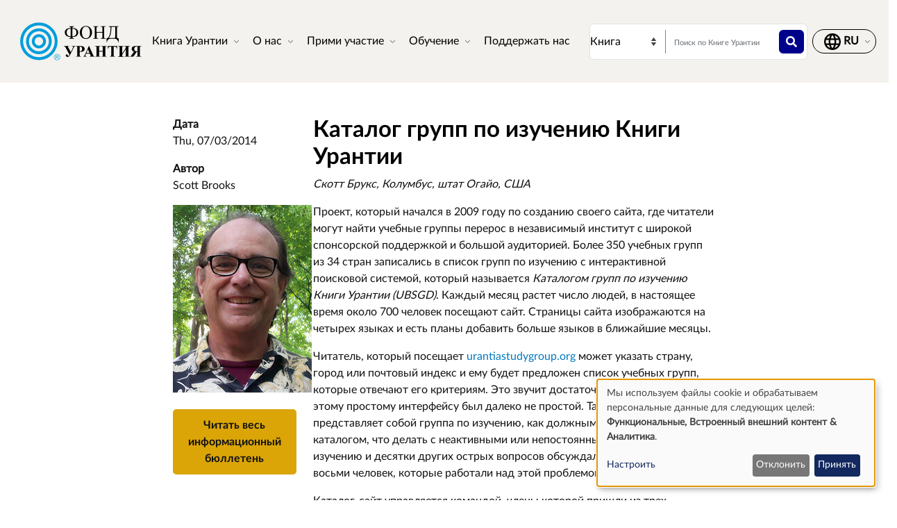

--- FILE ---
content_type: text/html; charset=UTF-8
request_url: https://www.urantia.org/ru/news/2014-07/katalog-grupp-po-izucheniyu-knigi-urantii
body_size: 13104
content:
<!DOCTYPE html>
<html lang="ru" dir="ltr" prefix="og: https://ogp.me/ns#">
  <head>
    <meta charset="utf-8" />
<meta name="description" content="Скотт Брукс, Колумбус, штат Огайо, США" />
<link rel="canonical" href="https://www.urantia.org/ru/news/2014-07/katalog-grupp-po-izucheniyu-knigi-urantii" />
<link rel="icon" href="/sites/default/files/site-logos/favicon/favicon.ico" />
<link rel="mask-icon" href="/sites/default/files/site-logos/favicon/safari-pinned-tab.svg" color="#5bbad5" />
<link rel="icon" sizes="16x16" href="/sites/default/files/site-logos/favicon/favicon-16x16.png" />
<link rel="icon" sizes="32x32" href="/sites/default/files/site-logos/favicon/favicon-32x32.png" />
<link rel="icon" sizes="192x192" href="/sites/default/files/site-logos/favicon/android-chrome-192x192.png" />
<link rel="apple-touch-icon" sizes="180x180" href="/sites/default/files/site-logos/favicon/apple-touch-icon.png" />
<link rel="apple-touch-icon-precomposed" sizes="180x180" href="/sites/default/files/site-logos/favicon/apple-touch-icon.png" />
<link rel="manifest" href="/sites/default/files/site-logos/favicon/site.webmanifest" crossorigin="use-credentials" />
<meta name="Generator" content="Drupal 10 (https://www.drupal.org)" />
<meta name="MobileOptimized" content="width" />
<meta name="HandheldFriendly" content="true" />
<meta name="viewport" content="width=device-width, initial-scale=1, shrink-to-fit=no" />
<meta http-equiv="x-ua-compatible" content="ie=edge" />
<link rel="alternate" hreflang="en" href="https://www.urantia.org/news/2014-07/urantia-book-study-group-directory" />
<link rel="alternate" hreflang="fi" href="https://www.urantia.org/fi/news/2014-07/urantia-kirjan-opintoryhmahakemisto" />
<link rel="alternate" hreflang="fr" href="https://www.urantia.org/fr/news/2014-07/le-repertoire-des-groupes-detude-du-livre-durantia" />
<link rel="alternate" hreflang="it" href="https://www.urantia.org/it/news/2014-07/il-repertorio-dei-gruppi-di-studio-del-libro-di-urantia" />
<link rel="alternate" hreflang="ru" href="https://www.urantia.org/ru/news/2014-07/katalog-grupp-po-izucheniyu-knigi-urantii" />
<link rel="alternate" hreflang="es" href="https://www.urantia.org/es/news/2014-07/el-directorio-de-grupos-de-estudio-de-el-libro-de-urantia" />

    <title>Каталог групп по изучению Книги Урантии | Книга Урантии | Фонд Урантия</title>
    <link rel="stylesheet" media="all" href="/sites/default/files/css/css_Mi4rgu_aBOoDCxjwF_tm1z8evJ6xXm99Bq96GAZt3dE.css?delta=0&amp;language=ru&amp;theme=urantia&amp;include=[base64]" />
<link rel="stylesheet" media="all" href="//use.fontawesome.com/releases/v5.13.0/css/all.css" />
<link rel="stylesheet" media="all" href="/sites/default/files/css/css_b01rcyA-Q-wBGnxBZwMPM6xtNdzqgKwhRMcpdBcF72k.css?delta=2&amp;language=ru&amp;theme=urantia&amp;include=[base64]" />

    <script type="application/json" data-drupal-selector="drupal-settings-json">{"path":{"baseUrl":"\/","pathPrefix":"ru\/","currentPath":"node\/1797","currentPathIsAdmin":false,"isFront":false,"currentLanguage":"ru"},"pluralDelimiter":"\u0003","gtag":{"tagId":"","consentMode":true,"otherIds":[],"events":[],"additionalConfigInfo":[]},"suppressDeprecationErrors":true,"ajaxPageState":{"libraries":"[base64]","theme":"urantia","theme_token":null},"ajaxTrustedUrl":{"\/ru\/search\/node":true},"gtm":{"tagId":null,"settings":{"data_layer":"dataLayer","include_classes":false,"allowlist_classes":"","blocklist_classes":"","include_environment":false,"environment_id":"","environment_token":""},"tagIds":["GTM-WXKH457"]},"responsive_menu":{"position":"right","theme":"theme-light","pagedim":"pagedim","modifyViewport":true,"use_bootstrap":true,"breakpoint":"all and (min-width: 768px)","drag":false,"superfish":{"active":true,"delay":300,"speed":100,"speedOut":100},"mediaQuery":"all and (min-width: 768px)","custom":{"options":{"navbar":{"add":true,"title":"\u041c\u0435\u043d\u044e"}},"config":{"classNames":{"selected":"my-custom-menu--active-trail"}}}},"klaro":{"config":{"elementId":"klaro","storageMethod":"cookie","cookieName":"klaro","cookieExpiresAfterDays":180,"cookieDomain":"","groupByPurpose":false,"acceptAll":false,"hideDeclineAll":false,"hideLearnMore":false,"learnMoreAsButton":false,"additionalClass":" hide-consent-dialog-title klaro-theme-urantia","htmlTexts":false,"autoFocus":true,"privacyPolicy":"\/privacy-policy","lang":"ru","services":[{"name":"cms","default":true,"title":"\u0424\u0443\u043d\u043a\u0446\u0438\u043e\u043d\u0430\u043b\u044c\u043d\u044b\u0435","description":"\u0421\u043e\u0445\u0440\u0430\u043d\u044f\u0435\u0442 \u0434\u0430\u043d\u043d\u044b\u0435 (\u043d\u0430\u043f\u0440\u0438\u043c\u0435\u0440, cookie \u0434\u043b\u044f \u0441\u0435\u0441\u0441\u0438\u0438 \u043f\u043e\u043b\u044c\u0437\u043e\u0432\u0430\u0442\u0435\u043b\u044f) \u0432 \u0432\u0430\u0448\u0435\u043c \u0431\u0440\u0430\u0443\u0437\u0435\u0440\u0435 (\u043d\u0435\u043e\u0431\u0445\u043e\u0434\u0438\u043c\u043e \u0434\u043b\u044f \u0438\u0441\u043f\u043e\u043b\u044c\u0437\u043e\u0432\u0430\u043d\u0438\u044f \u044d\u0442\u043e\u0433\u043e \u0441\u0430\u0439\u0442\u0430).","purposes":["cms"],"callbackCode":"","cookies":[["^[SESS|SSESS]","",""]],"required":true,"optOut":false,"onlyOnce":false,"contextualConsentOnly":false,"contextualConsentText":"","wrapperIdentifier":[],"translations":{"ru":{"title":"\u0424\u0443\u043d\u043a\u0446\u0438\u043e\u043d\u0430\u043b\u044c\u043d\u044b\u0435"}}},{"name":"klaro","default":true,"title":"\u041c\u0435\u043d\u0435\u0434\u0436\u0435\u0440 \u0441\u043e\u0433\u043b\u0430\u0441\u0438\u044f","description":"Klaro! \u041c\u0435\u043d\u0435\u0434\u0436\u0435\u0440 \u0444\u0430\u0439\u043b\u043e\u0432 cookie \u0438 \u0441\u043e\u0433\u043b\u0430\u0441\u0438\u044f \u0441\u043e\u0445\u0440\u0430\u043d\u044f\u0435\u0442 \u0432\u0430\u0448 \u0441\u0442\u0430\u0442\u0443\u0441 \u0441\u043e\u0433\u043b\u0430\u0441\u0438\u044f \u0432 \u0431\u0440\u0430\u0443\u0437\u0435\u0440\u0435.","purposes":["cms"],"callbackCode":"","cookies":[["klaro","",""]],"required":true,"optOut":false,"onlyOnce":false,"contextualConsentOnly":false,"contextualConsentText":"","wrapperIdentifier":[],"translations":{"ru":{"title":"\u041c\u0435\u043d\u0435\u0434\u0436\u0435\u0440 \u0441\u043e\u0433\u043b\u0430\u0441\u0438\u044f"}}},{"name":"youtube","default":true,"title":"YouTube","description":"YouTube \u2014 \u044d\u0442\u043e \u043e\u043d\u043b\u0430\u0439\u043d-\u043f\u043b\u0430\u0442\u0444\u043e\u0440\u043c\u0430 \u0434\u043b\u044f \u043e\u0431\u043c\u0435\u043d\u0430 \u0432\u0438\u0434\u0435\u043e, \u043f\u0440\u0438\u043d\u0430\u0434\u043b\u0435\u0436\u0430\u0449\u0430\u044f Google.","purposes":["external_content"],"callbackCode":"","cookies":[],"required":false,"optOut":false,"onlyOnce":false,"contextualConsentOnly":false,"contextualConsentText":"","wrapperIdentifier":[],"translations":{"ru":{"title":"YouTube"}}},{"name":"ga","default":true,"title":"Google Analytics","description":"\u041e\u0442\u0441\u043b\u0435\u0436\u0438\u0432\u0430\u0435\u0442 \u043e\u043d\u043b\u0430\u0439\u043d-\u043f\u043e\u0441\u0435\u0449\u0435\u043d\u0438\u044f \u0441\u0430\u0439\u0442\u0430 \u043a\u0430\u043a \u0443\u0441\u043b\u0443\u0433\u0443.","purposes":["analytics"],"callbackCode":"if (typeof gtag === \u0027function\u0027) {\r\n   gtag(\u0027consent\u0027, \u0027update\u0027, {\r\n      \u0027analytics_storage\u0027: consent ? \u0027granted\u0027 : \u0027denied\u0027,\r\n      \u0027ad_storage\u0027: consent ? \u0027granted\u0027 : \u0027denied\u0027,\r\n      \u0027ad_personalization\u0027: consent ? \u0027granted\u0027 : \u0027denied\u0027,\r\n      \u0027ad_user_data\u0027: consent ? \u0027granted\u0027 : \u0027denied\u0027,\r\n   });\r\n}","cookies":[["^_ga(_.*)?","",""],["^_gid","",""],["^IDE","",""]],"required":false,"optOut":false,"onlyOnce":false,"contextualConsentOnly":false,"contextualConsentText":"","wrapperIdentifier":[],"translations":{"ru":{"title":"Google Analytics"}}}],"translations":{"ru":{"consentModal":{"title":"\u0418\u0441\u043f\u043e\u043b\u044c\u0437\u043e\u0432\u0430\u043d\u0438\u0435 \u043f\u0435\u0440\u0441\u043e\u043d\u0430\u043b\u044c\u043d\u044b\u0445 \u0434\u0430\u043d\u043d\u044b\u0445 \u0438 \u0444\u0430\u0439\u043b\u043e\u0432 cookie","description":"\u041f\u043e\u0436\u0430\u043b\u0443\u0439\u0441\u0442\u0430, \u0432\u044b\u0431\u0435\u0440\u0438\u0442\u0435 \u0441\u0435\u0440\u0432\u0438\u0441\u044b \u0438 \u0441\u0442\u043e\u0440\u043e\u043d\u043d\u0438\u0435 \u043f\u0440\u0438\u043b\u043e\u0436\u0435\u043d\u0438\u044f, \u043a\u043e\u0442\u043e\u0440\u044b\u0435 \u043c\u044b \u0445\u043e\u0442\u0435\u043b\u0438 \u0431\u044b \u0438\u0441\u043f\u043e\u043b\u044c\u0437\u043e\u0432\u0430\u0442\u044c.\r\n","privacyPolicy":{"name":"\u043f\u043e\u043b\u0438\u0442\u0438\u043a\u0430 \u043a\u043e\u043d\u0444\u0438\u0434\u0435\u043d\u0446\u0438\u0430\u043b\u044c\u043d\u043e\u0441\u0442\u0438","text":"\u0427\u0442\u043e\u0431\u044b \u0443\u0437\u043d\u0430\u0442\u044c \u0431\u043e\u043b\u044c\u0448\u0435, \u043f\u043e\u0436\u0430\u043b\u0443\u0439\u0441\u0442\u0430, \u043f\u0440\u043e\u0447\u0438\u0442\u0430\u0439\u0442\u0435 \u043d\u0430\u0448\u0443 {privacyPolicy}.\r\n"}},"consentNotice":{"title":"\u0418\u0441\u043f\u043e\u043b\u044c\u0437\u043e\u0432\u0430\u043d\u0438\u0435 \u043f\u0435\u0440\u0441\u043e\u043d\u0430\u043b\u044c\u043d\u044b\u0445 \u0434\u0430\u043d\u043d\u044b\u0445 \u0438 \u0444\u0430\u0439\u043b\u043e\u0432 cookie","changeDescription":"There were changes since your last visit, please update your consent.","description":"\u041c\u044b \u0438\u0441\u043f\u043e\u043b\u044c\u0437\u0443\u0435\u043c \u0444\u0430\u0439\u043b\u044b cookie \u0438 \u043e\u0431\u0440\u0430\u0431\u0430\u0442\u044b\u0432\u0430\u0435\u043c \u043f\u0435\u0440\u0441\u043e\u043d\u0430\u043b\u044c\u043d\u044b\u0435 \u0434\u0430\u043d\u043d\u044b\u0435 \u0434\u043b\u044f \u0441\u043b\u0435\u0434\u0443\u044e\u0449\u0438\u0445 \u0446\u0435\u043b\u0435\u0439: {purposes}.\r\n","learnMore":"\u041d\u0430\u0441\u0442\u0440\u043e\u0438\u0442\u044c","privacyPolicy":{"name":"\u043f\u043e\u043b\u0438\u0442\u0438\u043a\u0430 \u043a\u043e\u043d\u0444\u0438\u0434\u0435\u043d\u0446\u0438\u0430\u043b\u044c\u043d\u043e\u0441\u0442\u0438"}},"ok":"\u041f\u0440\u0438\u043d\u044f\u0442\u044c","save":"\u0421\u043e\u0445\u0440\u0430\u043d\u0438\u0442\u044c","decline":"\u041e\u0442\u043a\u043b\u043e\u043d\u0438\u0442\u044c","close":"\u0417\u0430\u043a\u0440\u044b\u0442\u044c","acceptAll":"Accept all","acceptSelected":"\u041f\u0440\u0438\u043d\u044f\u0442\u044c \u0432\u044b\u0431\u0440\u0430\u043d\u043d\u044b\u0435","service":{"disableAll":{"title":"\u0412\u043a\u043b\u044e\u0447\u0438\u0442\u044c\/\u043e\u0442\u043a\u043b\u044e\u0447\u0438\u0442\u044c \u0432\u0441\u0435 \u0441\u0435\u0440\u0432\u0438\u0441\u044b","description":"\u0418\u0441\u043f\u043e\u043b\u044c\u0437\u0443\u0439\u0442\u0435 \u044d\u0442\u043e\u0442 \u043f\u0435\u0440\u0435\u043a\u043b\u044e\u0447\u0430\u0442\u0435\u043b\u044c, \u0447\u0442\u043e\u0431\u044b \u0432\u043a\u043b\u044e\u0447\u0438\u0442\u044c \u0438\u043b\u0438 \u043e\u0442\u043a\u043b\u044e\u0447\u0438\u0442\u044c \u0432\u0441\u0435 \u0441\u0435\u0440\u0432\u0438\u0441\u044b."},"optOut":{"title":"(opt-out)","description":"This service is loaded by default (opt-out possible)."},"required":{"title":"(\u0432\u0441\u0435\u0433\u0434\u0430 \u0442\u0440\u0435\u0431\u0443\u0435\u0442\u0441\u044f)","description":"This service is always required."},"purposes":"Purposes","purpose":"\u041d\u0430\u0437\u043d\u0430\u0447\u0435\u043d\u0438\u0435"},"contextualConsent":{"acceptAlways":"\u0412\u0441\u0435\u0433\u0434\u0430","acceptOnce":"\u0414\u0430 (\u0432 \u044d\u0442\u043e\u0442 \u0440\u0430\u0437)","description":"Load external content supplied by {title}?"},"poweredBy":"\u0420\u0430\u0431\u043e\u0442\u0430\u0435\u0442 \u043d\u0430 Klaro!","purposeItem":{"service":"Service","services":"Services"},"privacyPolicy":{"name":"\u043f\u043e\u043b\u0438\u0442\u0438\u043a\u0430 \u043a\u043e\u043d\u0444\u0438\u0434\u0435\u043d\u0446\u0438\u0430\u043b\u044c\u043d\u043e\u0441\u0442\u0438","text":"\u0427\u0442\u043e\u0431\u044b \u0443\u0437\u043d\u0430\u0442\u044c \u0431\u043e\u043b\u044c\u0448\u0435, \u043f\u043e\u0436\u0430\u043b\u0443\u0439\u0441\u0442\u0430, \u043f\u0440\u043e\u0447\u0438\u0442\u0430\u0439\u0442\u0435 \u043d\u0430\u0448\u0443 {privacyPolicy}.\r\n"},"purposes":{"cms":{"title":"\u0424\u0443\u043d\u043a\u0446\u0438\u043e\u043d\u0430\u043b\u044c\u043d\u044b\u0435","description":""},"advertising":{"title":"\u0420\u0435\u043a\u043b\u0430\u043c\u0430 \u0438 \u041c\u0430\u0440\u043a\u0435\u0442\u0438\u043d\u0433","description":""},"analytics":{"title":"\u0410\u043d\u0430\u043b\u0438\u0442\u0438\u043a\u0430","description":""},"livechat":{"title":"Live chat","description":""},"security":{"title":"\u0411\u0435\u0437\u043e\u043f\u0430\u0441\u043d\u043e\u0441\u0442\u044c","description":""},"styling":{"title":"Styling","description":""},"external_content":{"title":"\u0412\u0441\u0442\u0440\u043e\u0435\u043d\u043d\u044b\u0439 \u0432\u043d\u0435\u0448\u043d\u0438\u0439 \u043a\u043e\u043d\u0442\u0435\u043d\u0442","description":""}}}},"showNoticeTitle":true,"styling":{"theme":["light"]}},"dialog_mode":"notice","show_toggle_button":false,"toggle_button_icon":null,"show_close_button":false,"exclude_urls":[],"disable_urls":[]},"user":{"uid":0,"permissionsHash":"b89483aea1183f28c3d8feeab677d81a2f16338de296cf839b7407647ddac358"}}</script>
<script src="/sites/default/files/js/js_cAHE9zqdX8aC7hjY7ChV1jp7cAKBubeqRwW4iaLOp8w.js?scope=header&amp;delta=0&amp;language=ru&amp;theme=urantia&amp;include=eJyFykEOwjAMRNELheRIkYuMa0jsyHYiuD2ou3bD5kl_NKRKDWsAFfqR6NwZnvA-jz29GpiWw9T5rlIOsy9Khj5UnBfWjjLLpfOmGh4G4-_T50B7sO9114XGEiiRpoEEQ6GmG7Sbx6ex0BcX1E59"></script>
<script src="/modules/contrib/google_tag/js/gtag.js?t9nhtr"></script>
<script src="/modules/contrib/google_tag/js/gtm.js?t9nhtr"></script>
<script src="/libraries/klaro/dist/klaro-no-translations-no-css.js?t9nhtr" defer id="klaro-js"></script>

  </head>
  <body id="bootstrap-overrides"  class="layout-no-sidebars page-node-1797 path-node node--type-article">
    <a href="#main-content" class="visually-hidden-focusable">
      Перейти к основному содержанию
    </a>
    <noscript><iframe src="https://www.googletagmanager.com/ns.html?id=GTM-WXKH457"
                  height="0" width="0" style="display:none;visibility:hidden"></iframe></noscript>

      <div class="dialog-off-canvas-main-canvas" data-off-canvas-main-canvas>
    
<div id="page-wrapper">
  <div id="page">
    <header id="header" class="header" role="banner" aria-label="Site header">
      
        
  <div class="container-fluid p-3 px-4">
    <div class="row align-items-center">
      <div class="col-8 col-sm-9 col-md-3 col-lg-2 col-xl-2 order-1 order-sm-1 order-md-1 order-lg-1 order-xl-1 my-3">
            <a href="/ru" title="Главная" rel="home" class="navbar-brand">
          <img src="/sites/default/files/site-logos/russian-logo.svg" alt="Главная" class="img-fluid d-inline-block align-top site-logo-img" />
        <span class="ml-2 d-none d-md-inline"></span>
  </a>


      </div>
      <div class="col-2 col-sm-1 col-md-1 col-lg-6 col-xl-6 order-3 order-sm-3 order-md-4 order-lg-2 order-xl-2 d-flex justify-content-end text-nowrap d-print-none">
        <nav  class="navbar navbar-dark bg-primary navbar-expand-lg" id="navbar-main">
                                <button class="navbar-toggler navbar-toggler-right" type="button" data-toggle="collapse" data-target="#CollapsingNavbar" aria-controls="CollapsingNavbar" aria-expanded="false" aria-label="Toggle navigation">
              <span class="navbar-toggler-icon"></span>
            </button>
            <div class="collapse navbar-collapse" id="CollapsingNavbar">
                <div id="block-urantia-horizontalmenu" class="block block-responsive-menu block-responsive-menu-horizontal-menu">
  
    
      <div class="content">
      <nav class="responsive-menu-block-wrapper">
  
              <ul id="horizontal-menu" class="horizontal-menu">
                    <li class="menu-item menu-item--expanded">
        <span data-icon-position="before">Книга Урантии</span>
                                <ul class="menu sub-nav">
                    <li class="menu-item">
        <a href="/ru/kniga-urantii/chitat" data-drupal-link-system-path="node/255">Читать</a>
              </li>
                <li class="menu-item">
        <a href="/ru/kniga-urantii/skachat-tekst-knigi-urantii" data-drupal-link-system-path="node/304">Скачать</a>
              </li>
                <li class="menu-item">
        <a href="/ru/node/301" data-drupal-link-system-path="node/301">Слушать</a>
              </li>
                <li class="menu-item">
        <a href="/ru/vvedenie-v-knigu-urantii" data-drupal-link-system-path="node/307">Введение</a>
              </li>
                <li class="menu-item">
        <a href="/ru/MultiLanguageBook" data-drupal-link-system-path="node/259">Многоязычная книга</a>
              </li>
                <li class="menu-item">
        <a href="/ru/kniga-urantii/kupit" data-drupal-link-system-path="node/305">Купить</a>
              </li>
        </ul>
  
              </li>
                <li class="menu-item menu-item--expanded">
        <span data-icon-position="before">О нас</span>
                                <ul class="menu sub-nav">
                    <li class="menu-item">
        <a href="/ru/o-hac/kto-mj-takie" data-drupal-link-system-path="node/261">Кто мы такие</a>
              </li>
                <li class="menu-item">
        <a href="/ru/o-nas/chto-mj-delaem" data-drupal-link-system-path="node/262">Что мы делаем</a>
              </li>
                <li class="menu-item">
        <a href="/ru/news" data-drupal-link-system-path="node/298">Новости</a>
              </li>
                <li class="menu-item">
        <a href="/ru/node/2058" data-drupal-link-system-path="node/2058">Годовые отчёты</a>
              </li>
        </ul>
  
              </li>
                <li class="menu-item menu-item--expanded">
        <span data-icon-position="before">Прими участие</span>
                                <ul class="menu sub-nav">
                    <li class="menu-item">
        <a href="/ru/primi-uchastie/sviazat-sia-s-chitateliami" data-drupal-link-system-path="node/264">Связаться с читателями</a>
              </li>
                <li class="menu-item">
        <a href="/ru/sobytiya" data-drupal-link-system-path="node/265">События</a>
              </li>
                <li class="menu-item">
        <a href="/ru/kontakty" data-drupal-link-system-path="node/245">Связаться с нами</a>
              </li>
        </ul>
  
              </li>
                <li class="menu-item menu-item--expanded">
        <span data-icon-position="before">Обучение</span>
                                <ul class="menu sub-nav">
                    <li class="menu-item">
        <a href="/ru/node/267" data-drupal-link-system-path="node/267">Онлайн-школа</a>
              </li>
                <li class="menu-item">
        <a href="/ru/obuchenie/uchebnje-materialj" data-drupal-link-system-path="node/268">Учебные материалы</a>
              </li>
                <li class="menu-item">
        <a href="/ru/node/269" data-drupal-link-system-path="node/269">Семинары и презентации</a>
              </li>
                <li class="menu-item">
        <a href="https://library.urantia.org/" data-icon-position="before">Библиотека переводов</a>
              </li>
        </ul>
  
              </li>
                <li class="menu-item">
        <a href="/ru/node/300" data-drupal-link-system-path="node/300">Поддержать нас</a>
              </li>
        </ul>
  


</nav>



    </div>
  </div>


            </div>
                                      </nav>
      </div>
      <div class="col-12 col-sm-12 col-md-6 col-lg-3 col-xl-3 order-3 order-sm-3 order-md-2 order-lg-3 order-xl-3 px-0 d-print-none">
        <div class="row search-row py-2 flex-nowrap col-12 m-0">
          <select id="searchType" class="col-4 px-0 invisible">
            <option value="book">Книга</option>
            <option value="website">Вебсайт</option>
          </select>
          <div class="website-search-form hidden col-8">
              <section class="row region region-header-form">
    <div class="search-block-form block block-search block-search-form-block" data-drupal-selector="search-block-form" id="block-urantia-search-form-wide" role="search">
  
    
    <div class="content container-inline">
        <div class="content container-inline">
      <form action="/ru/search/node" method="get" id="search-block-form" accept-charset="UTF-8" class="search-form search-block-form form-row">
  




        
  <div class="js-form-item js-form-type-search form-type-search js-form-item-keys form-item-keys form-no-label mb-3">
          <label for="edit-keys" class="visually-hidden">Поиск</label>
                    <input title="Enter the terms you wish to search for." placeholder="Поиск по сайту" data-drupal-selector="edit-keys" type="search" id="edit-keys" name="keys" value="" size="15" maxlength="128" class="form-search form-control" />

                      </div>
<div data-drupal-selector="edit-actions" class="form-actions js-form-wrapper form-wrapper mb-3" id="edit-actions"><button data-drupal-selector="edit-submit" type="submit" id="edit-submit" value="" class="button js-form-submit form-submit btn btn-primary"></button>
</div>

</form>

    </div>
  
  </div>
</div>

  </section>

          </div>
          <div class="uranita-external hidden col-8 px-1">
            <form action="/ru/kniga-urantii/poisk" method="GET" id="book-search-form" class="search-form uranita-external">
              <div class="form-item">
                <input type="text" class="input-text empty form-search form-control" value="" size="15" name="keys" id="hdr-book" placeholder="Поиск по Книге Урантии">
                <button data-drupal-selector="book-submit" type="submit" id="book-submit" value="" class="button js-form-submit form-submit btn btn-primary"></button>
              </div>
            </form>
          </div>
        </div>
      </div>
      <div class="col-2 col-sm-2 col-md-2 col-lg-1 col-xl-1 order-2 order-sm-2 order-md-3 order-lg-4 order-xl-4 text-nowrap d-print-none">
          <section class="row region region-secondary-menu">
    <nav role="navigation" aria-labelledby="block-urantia-actionmenu-menu" id="block-urantia-actionmenu" class="block block-menu navigation menu--action-menu">
            
  <h2 class="visually-hidden" id="block-urantia-actionmenu-menu">Action Menu</h2>
  

        
              <ul class="clearfix nav justify-content-center">
                    <li class="nav-item p-0 d-flex align-items-center">
                <span data-icon-position="before" class="nav-link">  <svg class="micon uranita-icon-set-Language" aria-hidden="true"><use xlink:href="https://www.urantia.org/sites/default/files/micon/uranita-icon-set/symbol-defs.svg#uranita-icon-set-Language"></use></svg>

  <span  class="icon-label">
    &nbsp;
  </span>
</span>
              </li>
        </ul>
  


  </nav>

  </section>

      </div>
    </div>
  </div>

  <div class="header-book d-print-none">
    <div class="container">
      <div class="row">
        <div class="col-md-12">
          
        </div>
      </div>
    </div>
  </div>

  <div class="header-audiobook d-print-none">
    <div class="container-fluid bg-dark text-white">
      
    </div>
  </div>

    </header>
          <div class="highlighted">
        <aside class="container-fluid section clearfix" role="complementary">
            <div data-drupal-messages-fallback class="hidden"></div>


        </aside>
      </div>
            <div id="main-wrapper" class="layout-main-wrapper clearfix">
              <div id="main" class="p-0 container-fluid">
          
          <div class="row mx-0 row-offcanvas row-offcanvas-left clearfix">
              <main class="main-content col" id="content" role="main">
                <section class="section">
                  <a href="#main-content" id="main-content" tabindex="-1"></a>
                    
<section  class="region-wrapper-content full-width" style="">
			                <div id="block-urantia-page-title" class="block block-core block-page-title-block">
  
    
      <div class="content">
      
  <h1 class="title"><span class="field field--name-title field--type-string field--label-hidden">Каталог групп по изучению Книги Урантии</span>
</h1>


    </div>
  </div>
<div id="block-urantia-content" class="block block-system block-system-main-block">
  
    
      <div class="content">
      
<div data-history-node-id="1797" class="node node--type-article node--view-mode-full ds-2col-stacked-fluid clearfix">

  

  <div class="group-header">
    
  </div>

  <div class="row p-5">
          <div class="group-left offset-md-2 col-md-2 mb-4">
        
          <div class="font-weight-bold field-label-above">Дата</div>
          <div class="mb-3">
                                      <time datetime="2014-07-03" class="datetime">Thu, 07/03/2014</time>
                      </div>
                    <div class="font-weight-bold field-label-above">Автор</div>
            <div class="mb-3">
              
            <div class="field field--name-field-author field--type-string field--label-hidden field__item">Scott Brooks</div>
      
            </div>
                  <div  class="mb-4">
        
              <img loading="lazy" src="/sites/default/files/styles/author_portrait_width_200_height_270/public/2024-06/Scott%20Brooks-350x413.jpg?h=28d055a7&amp;itok=V1u_qiaF" width="200" height="270" alt="Scott Brooks" class="image-style-author-portrait-width-200-height-270" />



      
  
    </div>


          
                                                            <a href="/ru/news/2014-07" class="btn btn-link cta-link p-0 d-print-none">Читать весь информационный бюллетень</a>
            </div>
    
          <div class="group-right col-md-6">
      <div class="row">
          <div class="col-md-12">
              
            <div class="field field--name-node-title field--type-ds field--label-hidden field__item"><h2>
  Каталог групп по изучению Книги Урантии
</h2>
</div>
      
            <div class="clearfix text-formatted field field--name-body field--type-text-with-summary field--label-hidden field__item"><p><em>Скотт Брукс, Колумбус, штат Огайо, США</em></p>
<p>Проект, который начался в 2009 году по созданию своего сайта, где читатели могут найти учебные группы перерос в независимый институт с широкой спонсорской поддержкой и большой аудиторией. Более 350 учебных групп из 34 стран записались в список групп по изучению с интерактивной поисковой системой, который называется <em>Каталогом групп по изучению Книги Урантии (UBSGD)</em>. Каждый месяц растет число людей, в настоящее время около 700 человек посещают сайт. Страницы cайта изображаются на четырех языках и есть планы добавить больше языков в ближайшие месяцы.</p>
<p>Читатель, который посещает <a target="_blank" rel="nofollow" href="https://www.urantiastudygroup.org">urantiastudygroup.org</a> может указать страну, город или почтовый индекс и ему будет предложен список учебных групп, которые отвечают его критериям. Это звучит достаточно просто, но путь к этому простому интерфейсу был далеко не простой. Такие вопросы, как: что представляет собой группа по изучению, как должным образом управлять каталогом, что делать с неактивными или непостоянными группами по изучению и десятки других острых вопросов обсуждались командой из восьми человек, которые работали над этой проблемой.</p>
<p>Каталог-сайт управляется командой, члены которой пришли из трех организаций-спонсоров: Фонда Урантия, Братства Книги Урантии и Международной Урантийской Ассоциации. Президенты каждой финансирующей организации являются по своей должности членами правления, в то время как другие пять членов работают как одна команда и решают ежедневные вопросы. Под руководством Барри Кларка из Нью-Джерси команда начала разработку модели управления, которая обеспечила бы хороший и крепкий набор принципов и операционных нормативов, чтобы удовлетворить интересам организаций-спонсоров, без фаворитизма и для служения интересам читателей Книги Урантии по всему миру.</p>
<p>Команда часто встречается посредством телеконференций для управления и работой над каталогом. Сегодня UBSGD является независимым каталогом, управляемый командой волонтеров с непрерывным программным фондом, дотируемым тремя организациями-спонсорами.</p>
<p>Команда отвечает на многие вопросы, присылаемые пользователями. Существует процедура работы с сообщениями учебных групп каталога, которые не соответствуют требованиями каталога (то есть, учебная группа должна быть сосредоточена исключительно на изучении <em>Книги Урантии</em>). Когда поступает такое сообщение, команда следует утвержденной процедуре по расследованию жалобы и удаляет при необходимости группу по изучению.</p>
<p>Команда продолжает планировать новые возможности и делает необходимые <em>твики</em> к интерфейсу. В то время как сайт будет оставаться простым, понятным и сосредоточенным на основной задаче помогать читателям найти учебные группы, всегда есть возможность внедрять новые задачи.</p>
<p>Наиболее сложной задачей является обслуживание баз данных, гарантируя, что только активные группы по изучению присутствуют в каталоге. С этой целью этой весной началась кампания, целью которой является контакт с ведущими групп по изучению и валидация информации о группах.</p>
<blockquote>
  <p>СПЕЦИАЛЬНОЕ ПРИМЕЧАНИЕ: Группы по изучению, которые не отвечают на запросы, могут столкнуться с удалением из каталога! Удивительно, но периодическая проверка текущей информации обо всех перечисленных в каталоге группах по изучению оказалась одной из самых больших проблем, с которой столкнулась команда UBSGD в эти первые годы.</p>
</blockquote>
<p>Еще одним интересным и важным фактом в развитии за последние годы стал рост виртуальных групп по изучению через использование Skype, FaceTime и других средств коммуникации, которые позволяют учебным группам включать виртуальных гостей.UBSGD работает над включением виртуальных групп по изучению в подпрограммы поиска.</p>
<p>Кроме того, в функции UBSGD будет добавлена еще одна, чтобы помочь читателям, которые хотят начать занятия новой группы по изучению.</p>
<p>Пожалуйста, посетите наш сайт и зарегистрируйте свою группу по изучению. Если ваша группа по изучению уже есть в списке, и вы не проверяли вашу информацию, пожалуйста, не забудьте сделать это. Вы также можете отправить любые вопросы, жалобы или предложения по адресу <a href="/cdn-cgi/l/email-protection#205445414d605552414e544941424f4f4b535455445947524f5550530e4f5247"><span class="__cf_email__" data-cfemail="700415111d300502111e041911121f1f1b030405140917021f0500035e1f0217">[email&#160;protected]</span></a>.</p>
<p>Пожалуйста, помогите нам в развитии этого ценного ресурса и в поддержке его содержания актуальным и точным.</p>
<p>В настоящее время членами команды UBSGD являются: Билл Бисли, Скотт Брукс, Барри Кларк, Жаклин Коури и Тамара Страмфелд.</p>
</div>
      
          </div>
      </div>
      </div>
      </div>

  <div class="group-footer">
    
  </div>

</div>


    </div>
  </div>
<div class="language-switcher-language-url block block-language block-language-blocklanguage-interface modal" id="block-urantia-languageswitcher-2" role="navigation">
  
    
      <div class="modal-dialog modal-lg">
      

  <nav class="links nav links-inline modal-content">
    <div class="modal-header p-4">
      <h5 class="modal-title">Выбрать язык</h5>
      <button type="button" class="btn-close" data-bs-dismiss="modal" aria-label="Close"></button>
    </div>
    <div class="modal-body row justify-content-between p-4"><span hreflang="en" data-drupal-link-system-path="node/1797" class="lang-en nav-link col-md-4 mb-4"><a href="/news/2014-07/urantia-book-study-group-directory" class="language-link" hreflang="en" data-drupal-link-system-path="node/1797">English</a></span><span hreflang="fi" data-drupal-link-system-path="node/1797" class="lang-fi nav-link col-md-4 mb-4"><a href="/fi/news/2014-07/urantia-kirjan-opintoryhmahakemisto" class="language-link" hreflang="fi" data-drupal-link-system-path="node/1797">Suomi (Finnish)</a></span><span hreflang="fr" data-drupal-link-system-path="node/1797" class="lang-fr nav-link col-md-4 mb-4"><a href="/fr/news/2014-07/le-repertoire-des-groupes-detude-du-livre-durantia" class="language-link" hreflang="fr" data-drupal-link-system-path="node/1797">Français (French)</a></span><span hreflang="it" data-drupal-link-system-path="node/1797" class="lang-it nav-link col-md-4 mb-4"><a href="/it/news/2014-07/il-repertorio-dei-gruppi-di-studio-del-libro-di-urantia" class="language-link" hreflang="it" data-drupal-link-system-path="node/1797">Italiano (Italian)</a></span><span hreflang="ru" data-drupal-link-system-path="node/1797" class="lang-ru nav-link col-md-4 mb-4 is-active" aria-current="page"><a href="/ru/news/2014-07/katalog-grupp-po-izucheniyu-knigi-urantii" class="language-link is-active" hreflang="ru" data-drupal-link-system-path="node/1797" aria-current="page">Русский (Russian)</a></span><span hreflang="es" data-drupal-link-system-path="node/1797" class="lang-es nav-link col-md-4 mb-4"><a href="/es/news/2014-07/el-directorio-de-grupos-de-estudio-de-el-libro-de-urantia" class="language-link" hreflang="es" data-drupal-link-system-path="node/1797">Español (Spanish)</a></span></div>
  </nav>

    </div>
  </div>

          	</section>

                </section>
              </main>
                                  </div>
        </div>
    </div>
        <footer class="site-footer">
      <div class="container d-print-none">
  <div class="row footer-row-1 my-5">
    <div class="col-md-4">
        <section class="row region region-footer-menu-1">
    <nav role="navigation" aria-labelledby="block-urantia-footer-menu" id="block-urantia-footer" class="block block-menu navigation menu--footer">
            
  <h2 class="visually-hidden" id="block-urantia-footer-menu">Footer</h2>
  

          
              <ul class="clearfix nav navbar-nav">
                    <li class="nav-item menu-item--expanded">
                <span data-icon-position="before" class="nav-link nav-link-">Вебсайт</span>
                                <ul class="menu">
                    <li class="nav-item">
                <a href="/ru/kontakty" data-icon-position="before" class="nav-link nav-link--ru-kontakty" data-drupal-link-system-path="node/245">Связаться с нами</a>
              </li>
                <li class="nav-item">
                <a href="/ru/primi-uchastie/sviazat-sia-s-chitateliami" data-icon-position="before" class="nav-link nav-link--ru-primi-uchastie-sviazat-sia-s-chitateliami" data-drupal-link-system-path="node/264">Оставайтесь на связи</a>
              </li>
                <li class="nav-item">
                <a href="/ru/urantia-book/faqs" data-icon-position="before" class="nav-link nav-link--ru-urantia-book-faqs" data-drupal-link-system-path="node/582">Часто задаваемые вопросы</a>
              </li>
        </ul>
  
              </li>
        </ul>
  



  </nav>

  </section>

    </div>
    <div class="col-md-4">
        <section class="row region region-footer-menu-2">
    <nav role="navigation" aria-labelledby="block-urantia-footer-2-menu" id="block-urantia-footer-2" class="block block-menu navigation menu--footer">
            
  <h2 class="visually-hidden" id="block-urantia-footer-2-menu">Footer</h2>
  

          
              <ul class="clearfix nav navbar-nav">
                    <li class="nav-item menu-item--expanded">
                <span data-icon-position="before" class="nav-link nav-link-">Руководство и юридические вопросы</span>
                                <ul class="menu">
                    <li class="nav-item">
                <a href="/ru/node/583" data-icon-position="before" class="nav-link nav-link--ru-node-583" data-drupal-link-system-path="node/583">Финансовая отчетность</a>
              </li>
                <li class="nav-item">
                <a href="/ru/usloviya-i-polozheniya" data-icon-position="before" class="nav-link nav-link--ru-usloviya-i-polozheniya" data-drupal-link-system-path="node/584">Условия и положения</a>
              </li>
                <li class="nav-item">
                <a href="/ru/pravila-konfidencialnosti" data-icon-position="before" class="nav-link nav-link--ru-pravila-konfidencialnosti" data-drupal-link-system-path="node/552">Защита информации</a>
              </li>
        </ul>
  
              </li>
        </ul>
  



  </nav>

  </section>

    </div>
    <div class="col-md-4">
        <section class="row region region-footer-menu-3">
    <nav role="navigation" aria-labelledby="block-urantia-footer-3-menu" id="block-urantia-footer-3" class="block block-menu navigation menu--footer">
            
  <h2 class="visually-hidden" id="block-urantia-footer-3-menu">Footer</h2>
  

          
              <ul class="clearfix nav navbar-nav">
                    <li class="nav-item menu-item--expanded">
                <span data-icon-position="before" class="nav-link nav-link-">Другие сайты</span>
                                <ul class="menu">
                    <li class="nav-item">
                <a href="https://urantiapress.org/" data-icon-position="before" target="_blank" class="nav-link nav-link-https--urantiapressorg-">Издательство Urantia Press</a>
              </li>
                <li class="nav-item">
                <a href="https://www.urantiastudygroup.org/" data-icon-position="before" target="_blank" class="nav-link nav-link-https--wwwurantiastudygrouporg-">Указатель учебных групп</a>
              </li>
                <li class="nav-item">
                <a href="https://new.ubis.urantia.org/moodle/" data-icon-position="before" target="_blank" class="nav-link nav-link-https--newubisurantiaorg-moodle-">Онлайн-школа</a>
              </li>
        </ul>
  
              </li>
        </ul>
  



  </nav>

  </section>

    </div>
  </div>
  <div class="row footer-row-2 my-3">
    <div class="col-md-4 row align-items-end justify-content-center">
        <section class="row region region-footer-social-media">
    <nav role="navigation" aria-labelledby="block-urantia-socialmenuru-menu" id="block-urantia-socialmenuru" class="block block-menu navigation menu--social-menu-ru">
            
  <h2 class="visually-hidden" id="block-urantia-socialmenuru-menu">Social Menu (ru)</h2>
  

        
                  <ul class="clearfix nav" data-component-id="bootstrap_barrio:menu">
                    <li class="nav-item">
                <a href="https://www.facebook.com/UrantiaFoundationRussian/" data-icon-position="icon_only" target="_blank" class="nav-link nav-link-https--wwwfacebookcom-urantiafoundationrussian-">  <svg class="micon uranita-icon-set-Facebook" aria-hidden="true"><use xlink:href="https://www.urantia.org/sites/default/files/micon/uranita-icon-set/symbol-defs.svg#uranita-icon-set-Facebook"></use></svg>

  <span  class="icon-label visually-hidden">
    Facebook
  </span>
</a>
              </li>
                <li class="nav-item">
                <a href="https://www.instagram.com/urantiafoundation/" data-icon-position="icon_only" target="_blank" class="nav-link nav-link-https--wwwinstagramcom-urantiafoundation-">  <svg class="micon uranita-icon-set-Instagram" aria-hidden="true"><use xlink:href="https://www.urantia.org/sites/default/files/micon/uranita-icon-set/symbol-defs.svg#uranita-icon-set-Instagram"></use></svg>

  <span  class="icon-label visually-hidden">
    Instagram
  </span>
</a>
              </li>
                <li class="nav-item">
                <a href="https://x.com/Urantia533" data-icon-position="icon_only" target="_blank" class="nav-link nav-link-https--xcom-urantia533">  <svg class="micon uranita-icon-set-X" aria-hidden="true"><use xlink:href="https://www.urantia.org/sites/default/files/micon/uranita-icon-set/symbol-defs.svg#uranita-icon-set-X"></use></svg>

  <span  class="icon-label visually-hidden">
    X
  </span>
</a>
              </li>
                <li class="nav-item">
                <a href="https://www.youtube.com/c/UrantiaFoundation" data-icon-position="icon_only" target="_blank" class="nav-link nav-link-https--wwwyoutubecom-c-urantiafoundation">  <svg class="micon uranita-icon-set-Youtube" aria-hidden="true"><use xlink:href="https://www.urantia.org/sites/default/files/micon/uranita-icon-set/symbol-defs.svg#uranita-icon-set-Youtube"></use></svg>

  <span  class="icon-label visually-hidden">
    YouTube
  </span>
</a>
              </li>
        </ul>
  



  </nav>

  </section>

    </div>
    <div class="col-md-4 text-center justify-content-center">
        <section class="row region region-footer-logo">
    <div id="block-urantia-footerlogo" class="block block-core block-block-contentff59612e-74af-4f3d-b594-169f7289d01f">
  
    
      <div class="content">
      
            <div class="clearfix text-formatted field field--name-body field--type-text-with-summary field--label-hidden field__item"></div>
      
    </div>
  </div>

  </section>

    </div>
    <div class="col-md-4 text-right row align-items-end justify-content-center">
        <section class="row region region-footer-copyright">
    <div id="block-urantia-copyrightblock" class="block-content-basic block block-block-content block-block-contentb136619b-6025-4de8-9852-cf0412045ead">
  
    
      <div class="content">
      
            <div class="clearfix text-formatted field field--name-body field--type-text-with-summary field--label-hidden field__item"><p>© Фонд Урантия. Все права сохраняются.</p></div>
      
    </div>
  </div>

  </section>

    </div>
  </div>
</div>
    </footer>
  </div>
</div>

  </div>

    <div class="off-canvas-wrapper"><div id="off-canvas">
              <ul class="p-5">
                    <li class="menu-item--_0c68b94-f44e-4190-ad22-c3c9f2058314 menu-name--main mb-4">
        <span data-icon-position="before">Книга Урантии</span>
                                <ul class="p-5">
                    <li class="menu-item--a2550932-d424-4d49-a0a9-265de490f079 menu-name--main mb-4">
        <a href="/ru/kniga-urantii/chitat" data-drupal-link-system-path="node/255">Читать</a>
              </li>
                <li class="menu-item--_320d20f-55cc-4be2-8986-a08012781a37 menu-name--main mb-4">
        <a href="/ru/kniga-urantii/skachat-tekst-knigi-urantii" data-drupal-link-system-path="node/304">Скачать</a>
              </li>
                <li class="menu-item--_de1c9db-44be-410c-beac-d9ef0a06c34a menu-name--main mb-4">
        <a href="/ru/node/301" data-drupal-link-system-path="node/301">Слушать</a>
              </li>
                <li class="menu-item--_09c1ddc-6be0-45b2-bd6a-95f4a25330b6 menu-name--main mb-4">
        <a href="/ru/vvedenie-v-knigu-urantii" data-drupal-link-system-path="node/307">Введение</a>
              </li>
                <li class="menu-item--_d5334e1-0f59-4b3b-b39c-e11766952094 menu-name--main mb-4">
        <a href="/ru/MultiLanguageBook" data-drupal-link-system-path="node/259">Многоязычная книга</a>
              </li>
                <li class="menu-item--_815b8d3-9e6f-4ffd-9472-d57e3bd78fa4 menu-name--main mb-4">
        <a href="/ru/kniga-urantii/kupit" data-drupal-link-system-path="node/305">Купить</a>
              </li>
        </ul>
  
              </li>
                <li class="menu-item--e33ad07e-2dd4-49f6-b8ee-e1bb434b7ce7 menu-name--main mb-4">
        <span data-icon-position="before">О нас</span>
                                <ul class="p-5">
                    <li class="menu-item--_5dad1a0-adb0-4367-9527-91bcbb8b1e20 menu-name--main mb-4">
        <a href="/ru/o-hac/kto-mj-takie" data-drupal-link-system-path="node/261">Кто мы такие</a>
              </li>
                <li class="menu-item--baa6d0de-8326-4201-96bb-d2f821eb9c34 menu-name--main mb-4">
        <a href="/ru/o-nas/chto-mj-delaem" data-drupal-link-system-path="node/262">Что мы делаем</a>
              </li>
                <li class="menu-item--_8657393-a78f-4cf1-b2fe-caa13823e3c3 menu-name--main mb-4">
        <a href="/ru/news" data-drupal-link-system-path="node/298">Новости</a>
              </li>
                <li class="menu-item--f43e58ec-bc3e-429c-a3c9-7c52b7efbc57 menu-name--main mb-4">
        <a href="/ru/node/2058" data-drupal-link-system-path="node/2058">Годовые отчёты</a>
              </li>
        </ul>
  
              </li>
                <li class="menu-item--f69d1884-4c48-4fda-8dd1-62f6527a8374 menu-name--main mb-4">
        <span data-icon-position="before">Прими участие</span>
                                <ul class="p-5">
                    <li class="menu-item--_7cadc6b-4a30-4c1b-887c-b7900aa6c597 menu-name--main mb-4">
        <a href="/ru/primi-uchastie/sviazat-sia-s-chitateliami" data-drupal-link-system-path="node/264">Связаться с читателями</a>
              </li>
                <li class="menu-item--_9c4981c-99f0-4f9d-a987-ece1a64f4b33 menu-name--main mb-4">
        <a href="/ru/sobytiya" data-drupal-link-system-path="node/265">События</a>
              </li>
                <li class="menu-item--_fc56b06-69a4-43c5-b26d-c6568a2ba94d menu-name--main mb-4">
        <a href="/ru/kontakty" data-drupal-link-system-path="node/245">Связаться с нами</a>
              </li>
        </ul>
  
              </li>
                <li class="menu-item--b434f9de-9893-4ad8-95cf-3df7172aa4da menu-name--main mb-4">
        <span data-icon-position="before">Обучение</span>
                                <ul class="p-5">
                    <li class="menu-item--_3f6e9a4-17c7-4b2a-b42a-0575aa1c48f1 menu-name--main mb-4">
        <a href="/ru/node/267" data-drupal-link-system-path="node/267">Онлайн-школа</a>
              </li>
                <li class="menu-item--_54a43ac-2ed1-4aae-8c81-9f12e324a7b5 menu-name--main mb-4">
        <a href="/ru/obuchenie/uchebnje-materialj" data-drupal-link-system-path="node/268">Учебные материалы</a>
              </li>
                <li class="menu-item--dd6cb6f9-aa5a-42d9-9132-4f38323423b6 menu-name--main mb-4">
        <a href="/ru/node/269" data-drupal-link-system-path="node/269">Семинары и презентации</a>
              </li>
                <li class="menu-item--_2bf0291-338f-4f2d-87f5-65e901da844a menu-name--main mb-4">
        <a href="https://library.urantia.org/" data-icon-position="before">Библиотека переводов</a>
              </li>
        </ul>
  
              </li>
                <li class="menu-item--_ba33d5a-c7c6-4942-a26e-57f5599b2030 menu-name--main mb-4">
        <a href="/ru/node/300" data-drupal-link-system-path="node/300">Поддержать нас</a>
              </li>
        </ul>
  


<ul>
</div></div>
    <script data-cfasync="false" src="/cdn-cgi/scripts/5c5dd728/cloudflare-static/email-decode.min.js"></script><script src="/sites/default/files/js/js_WfPKYmZ1XRDq4HXT--vRpfNlEzgh2ZYFBkdO4ob_3mU.js?scope=footer&amp;delta=0&amp;language=ru&amp;theme=urantia&amp;include=eJyFykEOwjAMRNELheRIkYuMa0jsyHYiuD2ou3bD5kl_NKRKDWsAFfqR6NwZnvA-jz29GpiWw9T5rlIOsy9Khj5UnBfWjjLLpfOmGh4G4-_T50B7sO9114XGEiiRpoEEQ6GmG7Sbx6ex0BcX1E59"></script>

  </body>
</html>


--- FILE ---
content_type: image/svg+xml
request_url: https://www.urantia.org/sites/default/files/site-logos/russian-logo.svg
body_size: 3421
content:
<?xml version="1.0" encoding="UTF-8"?>
<svg id="Layer_1" xmlns="http://www.w3.org/2000/svg" version="1.1" xmlns:xlink="http://www.w3.org/1999/xlink" viewBox="0 0 572.3 178.5">
  <!-- Generator: Adobe Illustrator 29.1.0, SVG Export Plug-In . SVG Version: 2.1.0 Build 54)  -->
  <defs>
    <style>
      .st0 {
        fill: none;
      }

      .st1 {
        clip-path: url(#clippath-1);
      }

      .st2 {
        isolation: isolate;
      }

      .st3 {
        fill-rule: evenodd;
      }

      .st3, .st4 {
        fill: #009ddd;
      }

      .st5 {
        clip-path: url(#clippath);
      }
    </style>
    <clipPath id="clippath">
      <rect class="st0" x="153.6" y="137.9" width="38.6" height="52"/>
    </clipPath>
    <clipPath id="clippath-1">
      <rect class="st0" x="153.6" y="137.9" width="38.6" height="52"/>
    </clipPath>
  </defs>
  <g class="st2">
    <g class="st2">
      <g class="st2">
        <g class="st2">
          <path d="M255.4,76.9h-25.1v-1.6c3.3,0,5.5-.5,6.6-1.3s1.7-2.6,1.8-5.2c-9.7,0-16.7-2-21-6.1s-6.4-9.2-6.4-15.2,1.3-8.5,3.8-11.7c2.5-3.2,5.7-5.5,9.4-6.7,3.7-1.2,8.5-1.9,14.2-1.9,0-2.4-.4-4-1.1-4.8s-1.5-1.3-2.3-1.6c-.9-.3-2.5-.5-5-.5v-1.6h25.1v1.6c-3.4.1-5.6.6-6.7,1.5-1.1.9-1.7,2.7-1.8,5.4,6.2,0,11.1.7,14.6,2s6.6,3.6,9.1,6.7c2.5,3.1,3.7,7,3.7,11.6s-2.1,11-6.2,15.1c-4.1,4.2-11.2,6.2-21.2,6.2,0,2.6.7,4.3,1.8,5.1,1.1.9,3.3,1.3,6.7,1.4v1.6h0ZM238.7,65.6V30.3c-4.4,0-7.9.5-10.3,1.6s-4.4,2.9-6,5.5-2.4,5.9-2.4,10,1,8.2,2.9,11.2c1.9,3,4.1,4.9,6.7,5.7,2.6.8,5.6,1.3,9.1,1.3h0ZM247,65.6c4.2,0,7.6-.6,10.1-1.7,2.5-1.1,4.6-3.1,6.2-5.9,1.6-2.9,2.5-6.4,2.5-10.6s-.8-7.3-2.5-10c-1.7-2.7-3.8-4.6-6.2-5.6-2.5-1-5.9-1.5-10-1.5v35.3h0Z"/>
          <path d="M310.9,17.3c7.6,0,14.1,2.9,19.7,8.6,5.5,5.7,8.3,12.9,8.3,21.5s-2.8,16.2-8.4,22-12.4,8.8-20.3,8.8-14.8-2.9-20.2-8.6-8.2-13.1-8.2-22.1,3.1-16.8,9.5-22.6c5.5-5.1,12-7.6,19.6-7.6h0ZM310,20.4c-5.2,0-9.4,1.9-12.5,5.8-3.9,4.8-5.9,11.9-5.9,21.1s2,16.8,6.1,22c3.1,3.9,7.2,5.8,12.4,5.8s10-2.1,13.6-6.4c3.6-4.3,5.4-11,5.4-20.2s-2-17.4-5.9-22.3c-3.1-3.9-7.5-5.8-13.1-5.8Z"/>
          <path d="M360.3,45.6h27.1v-16.7c0-3-.2-4.9-.6-5.9-.3-.7-.9-1.3-1.8-1.8-1.2-.7-2.5-1-3.9-1h-2.1v-1.6h24.9v1.6h-2.1c-1.4,0-2.7.3-3.9,1-.9.5-1.5,1.2-1.9,2.1s-.5,2.8-.5,5.7v37.6c0,2.9.2,4.9.6,5.8.3.7.9,1.3,1.8,1.9,1.3.7,2.6,1,4,1h2.1v1.6h-24.9v-1.6h2.1c2.4,0,4.1-.7,5.2-2.1.7-.9,1.1-3.1,1.1-6.6v-17.8h-27.1v17.8c0,2.9.2,4.9.6,5.8.3.7.9,1.3,1.8,1.9,1.2.7,2.5,1,3.9,1h2.1v1.6h-25v-1.6h2.1c2.4,0,4.1-.7,5.2-2.1.7-.9,1-3.1,1-6.6V28.9c0-3-.2-4.9-.6-5.9-.3-.7-.9-1.3-1.8-1.8-1.3-.7-2.6-1-4-1h-2.1v-1.6h25v1.6h-2.1c-1.4,0-2.7.3-3.9,1-.9.5-1.5,1.2-1.9,2.1-.3.9-.5,2.8-.5,5.7v16.7h0Z"/>
          <path d="M416.1,18.6h48.1v1.6c-3.6.1-5.9.7-6.9,1.7s-1.5,3.5-1.5,7.3v32.3c0,6.2.4,10.1,1.1,11.6.7,1.5,3,2.2,7,2.2v18.4h-1.5c-.9-4.2-2.2-7.7-4.2-10.2-1.9-2.6-4.1-4.3-6.5-5.2s-5.3-1.3-8.7-1.3h-14.9c-6.5,0-11.3,1.8-14.3,5.3s-4.9,7.4-5.5,11.5h-1.5v-18.4c4.6-.4,8.4-3.2,11.3-8.3,2.9-5.1,4.9-11.4,6-18.9s1.7-13.6,1.7-18.4-.4-5-1.1-6.3c-.7-1.3-1.6-2.2-2.6-2.5s-3-.6-6.1-.7v-1.6h0ZM430.1,21.8c-.7,17-2.1,28.9-4.1,35.8-2,6.8-4.7,12.2-8.1,16.2h21.6c3.8,0,6.1-.3,6.9-1,.8-.7,1.1-2.9,1.1-6.6V21.8h-17.5Z"/>
        </g>
      </g>
    </g>
  </g>
  <g class="st2">
    <g class="st2">
      <g class="st2">
        <g class="st2">
          <path d="M243.7,111.2h16.6v1.4c-1.7.1-3.1.8-4.2,1.9-1.1,1.1-2.5,3.4-4.2,6.8l-15.5,30.3c-2.4,4.7-4.5,7.7-6.3,8.8s-3.9,1.7-6.3,1.7-4.7-.7-6-2.2c-1.4-1.4-2-3.1-2-4.8s.5-2.6,1.5-3.6c1-.9,2.1-1.4,3.5-1.4s2.3.3,2.9,1c.6.7,1,1.9,1.3,3.7.3,2.1,1.2,3.1,2.6,3.1s3.3-1.6,4.9-4.9l.7-1.5-17.8-32.3c-1.5-2.7-2.8-4.5-3.9-5.3-1.1-.8-2.7-1.3-4.9-1.4v-1.4h24.8v1.4h-1c-2.9,0-4.3.7-4.3,2.1s.3,1.3.8,2.3l12.4,22.6,9.4-18.5c1.3-2.5,1.9-4.4,1.9-5.5s-.4-1.5-1.1-2.1c-.8-.5-2.7-.8-5.8-.9v-1.4h0Z"/>
          <path d="M281.3,138.4v13.8c0,2.7.2,4.4.5,5.1.3.7.9,1.2,1.8,1.7s2.4.6,4.6.6v1.4h-25.2v-1.4c2.3,0,3.9-.2,4.7-.6s1.4-1,1.7-1.7c.3-.7.5-2.4.5-5.1v-32.2c0-2.7-.2-4.4-.5-5.1-.3-.7-.9-1.2-1.7-1.7s-2.4-.6-4.6-.6v-1.4h21.6c7.1,0,12.2,1.3,15.3,3.8s4.6,5.7,4.6,9.5-1,6-3,8.3c-2,2.3-4.8,3.9-8.3,4.7-2.4.6-6.4.9-12,.9h0ZM281.3,114.1v21.5c.8,0,1.4,0,1.8,0,3,0,5.3-.9,6.9-2.7,1.6-1.8,2.4-4.5,2.4-8.2s-.8-6.4-2.4-8.1-4-2.6-7.2-2.6h-1.5Z"/>
          <path d="M328.4,146.7h-17.5l-2.1,4.8c-.7,1.6-1,2.9-1,4s.6,2.4,1.7,3.1c.7.4,2.3.7,4.9.9v1.4h-16.5v-1.4c1.8-.3,3.2-1,4.4-2.2,1.1-1.2,2.6-3.7,4.2-7.5l17.8-39.6h.7l17.9,40.7c1.7,3.9,3.1,6.3,4.2,7.3.8.8,2,1.2,3.5,1.3v1.4h-24v-1.4h1c1.9,0,3.3-.3,4.1-.8.5-.4.8-.9.8-1.7s0-.9-.2-1.4c0-.2-.4-1.1-1.1-2.8l-2.6-6.2h0ZM327.2,144l-7.4-17.1-7.6,17.1h15Z"/>
          <path d="M371.9,137v15.4c0,2.5.1,4.1.4,4.8.3.6.8,1.2,1.6,1.7s1.9.7,3.3.7h1.6v1.4h-26v-1.4h1.6c1.4,0,2.6-.3,3.5-.8.6-.3,1.1-.9,1.5-1.8.3-.6.4-2.1.4-4.6v-32.7c0-2.5-.1-4.1-.4-4.8-.3-.6-.8-1.2-1.6-1.7s-1.9-.7-3.3-.7h-1.6v-1.4h26v1.4h-1.6c-1.4,0-2.6.3-3.5.8-.6.3-1.1.9-1.5,1.8-.3.6-.4,2.1-.4,4.6v14.1h17.5v-14.1c0-2.5-.1-4.1-.4-4.8s-.8-1.2-1.6-1.7-1.9-.7-3.3-.7h-1.6v-1.4h25.9v1.4h-1.6c-1.5,0-2.6.3-3.5.8-.6.3-1.1.9-1.5,1.8-.3.6-.4,2.1-.4,4.6v32.7c0,2.5.1,4.1.4,4.8s.8,1.2,1.6,1.7,1.9.7,3.3.7h1.6v1.4h-25.9v-1.4h1.6c1.5,0,2.6-.3,3.5-.8.6-.3,1.1-.9,1.5-1.8.3-.6.4-2.1.4-4.6v-15.4h-17.5Z"/>
          <path d="M457.1,111.2v13.4h-1.3c-.8-3.1-1.7-5.3-2.6-6.7-1-1.4-2.3-2.4-3.9-3.2-.9-.4-2.5-.7-4.9-.7h-3.7v38.3c0,2.5.1,4.1.4,4.8.3.6.8,1.2,1.7,1.7s1.9.7,3.3.7h1.7v1.4h-26v-1.4h1.6c1.4,0,2.6-.3,3.5-.8.6-.3,1.1-.9,1.5-1.8.3-.6.4-2.1.4-4.6v-38.3h-3.6c-3.3,0-5.8.7-7.3,2.1-2.1,2-3.5,4.8-4,8.5h-1.4v-13.4h44.6Z"/>
          <path d="M497.7,119.4c0-2.7-.3-4.5-1-5.4s-2.2-1.4-4.7-1.4h-1.7v-1.4h26.6v1.4h-1.7c-2.3,0-3.8.4-4.6,1.3s-1.1,2.8-1.1,5.8v32.7c0,3.1.4,5,1.1,5.9.8.9,2.3,1.3,4.5,1.3h1.7v1.4h-26.6v-1.4h1.7c2.3,0,3.8-.5,4.6-1.4.7-.9,1.1-2.9,1.1-5.8v-26.9l-17.5,27.5c0,2.4.3,4.1.9,5.1s2.2,1.6,4.8,1.6h1.7v1.4h-26.6v-1.4h1.7c2.3,0,3.8-.5,4.6-1.4.7-.9,1.1-2.9,1.1-5.8v-32.7c0-3-.3-4.9-.9-5.8s-2.2-1.3-4.8-1.3h-1.7v-1.4h26.6v1.4h-1.7c-2.2,0-3.8.5-4.5,1.4s-1.1,2.9-1.1,5.7v27.2l17.5-27.5h0Z"/>
          <path d="M548.9,138.2l-16,22.6h-15.6v-1.4c1.3,0,2.5-.5,3.5-1.2.7-.5,1.8-1.9,3.3-4.1l11.9-16.8c-3-.8-5.4-1.9-7.1-3.4-2.6-2.4-4-5.4-4-9.1s.9-5.6,2.6-7.9c1.8-2.2,4-3.8,6.8-4.6s7.2-1.2,13.2-1.2h23.1v1.4c-2.3,0-3.8.2-4.7.6s-1.4,1-1.7,1.7-.5,2.4-.5,5.1v32.2c0,2.7.2,4.4.5,5.1.3.7.9,1.2,1.7,1.7.8.4,2.4.6,4.7.6v1.4h-25.4v-1.4c2.3,0,3.8-.2,4.7-.6s1.4-1,1.7-1.7.5-2.4.5-5.1v-13.9h-3.3,0ZM548.2,113.9c-3.9,0-6.8.9-8.5,2.7-1.8,1.8-2.7,4.6-2.7,8.4s.5,4.7,1.5,6.4c1,1.6,2.3,2.8,4,3.4s4.2.9,7.6.9h2.1v-21.8h-3.9Z"/>
        </g>
      </g>
    </g>
  </g>
  <g class="st5">
    <g class="st1">
      <g>
        <path class="st3" d="M46.4,17.6c12.7,0,24.2,4.9,32.5,12.9,8.3,7.9,13.5,18.9,13.5,31s-5.1,23.1-13.5,31c-8.3,7.9-19.8,12.9-32.5,12.9h0c-12.7,0-24.2-4.9-32.5-12.9C5.6,84.6.5,73.6.5,61.5s5.1-23.1,13.5-31c8.3-7.9,19.8-12.9,32.5-12.9,0,0,0,0,0,0ZM65.7,43.1c-4.9-4.7-11.7-7.6-19.3-7.6s-14.3,2.9-19.3,7.6c-4.9,4.7-8,11.2-8,18.4s3.1,13.7,8,18.4,11.8,7.6,19.3,7.6h0c7.5,0,14.3-2.9,19.3-7.6,4.9-4.7,8-11.2,8-18.4s-3-13.7-8-18.4h0Z"/>
        <path class="st3" d="M46.4-18.2c23.1,0,43.9,8.9,59,23.3,15.1,14.4,24.5,34.3,24.5,56.3s-9.3,41.9-24.5,56.3c-15.1,14.4-36,23.3-59,23.3s-43.9-8.9-59-23.3c-15.1-14.4-24.5-34.3-24.5-56.3S-27.7,19.6-12.6,5.1C2.5-9.3,23.4-18.2,46.4-18.2h0ZM92.2,17.8C80.5,6.6,64.3-.3,46.4-.3S12.4,6.6.7,17.8c-11.7,11.2-19,26.6-19,43.7S-11.1,94,.7,105.2c11.7,11.2,27.9,18.1,45.8,18.1s34.1-6.9,45.8-18.1,19-26.6,19-43.7-7.3-32.5-19-43.7h-.1Z"/>
        <path class="st3" d="M46.4-54.2c33.5,0,63.8,13,85.7,33.9s35.5,49.9,35.5,81.8-13.6,60.9-35.5,81.8-52.3,33.9-85.7,33.9h0c-33.5,0-63.8-13-85.7-33.9-21.9-20.9-35.5-49.9-35.5-81.8S-61.2.6-39.3-20.3C-17.4-41.2,13-54.2,46.4-54.2h0ZM118.9-7.7c-18.5-17.7-44.2-28.6-72.5-28.6S-7.5-25.4-26-7.7c-18.5,17.7-30,42.2-30,69.1s11.5,51.5,30,69.1c18.6,17.7,44.2,28.7,72.5,28.7h0c28.3,0,53.9-11,72.5-28.7,18.5-17.7,30-42.1,30-69.1s-11.5-51.5-30-69.1h-.1,0Z"/>
        <path class="st4" d="M174.7,148.4c4.2,0,7.9,1.6,10.6,4.2,2.7,2.6,4.4,6.2,4.4,10.2s-1.7,7.6-4.4,10.2c-2.7,2.6-6.5,4.2-10.6,4.2s-7.9-1.6-10.6-4.2c-2.7-2.6-4.4-6.2-4.4-10.2s1.7-7.6,4.4-10.2c2.7-2.6,6.5-4.2,10.6-4.2h0ZM168.2,170.9v-16.2h7.5c1.5,0,2.7.2,3.4.4.8.3,1.4.8,1.9,1.5s.7,1.6.7,2.4-.4,2.1-1.2,2.9c-.8.8-2,1.3-3.6,1.5.6.3,1.1.5,1.4.8.7.6,1.3,1.3,1.9,2.1l2.9,4.4h-2.8l-2.3-3.4c-.7-1-1.2-1.7-1.6-2.2-.4-.5-.8-.9-1.1-1.1-.3-.2-.7-.4-1-.4h-3.9v7.2h-2.2q0,.1,0,.1ZM170.4,161.8h4.8c1,0,1.8-.1,2.4-.3.6-.2,1-.5,1.3-1,.3-.4.4-.9.4-1.5s-.3-1.4-.9-1.9c-.6-.5-1.5-.7-2.8-.7h-5.4v5.4h.2ZM184,153.9c-2.4-2.3-5.6-3.7-9.3-3.7s-6.9,1.4-9.3,3.7c-2.4,2.3-3.8,5.4-3.8,8.8s1.5,6.6,3.8,8.8c2.4,2.3,5.6,3.7,9.3,3.7s6.9-1.4,9.3-3.7,3.8-5.4,3.8-8.8-1.5-6.6-3.8-8.8h0Z"/>
      </g>
    </g>
  </g>
  <g>
    <path class="st3" d="M89.7,55.8c9.2,0,17.5,3.7,23.5,9.7s9.7,14.3,9.7,23.5-3.7,17.5-9.7,23.5-14.3,9.7-23.5,9.7h0c-9.2,0-17.5-3.7-23.5-9.7s-9.7-14.3-9.7-23.5,3.7-17.5,9.7-23.5,14.3-9.7,23.5-9.7h0ZM103.6,75.1c-3.6-3.6-8.5-5.8-13.9-5.8s-10.4,2.2-13.9,5.8c-3.6,3.6-5.8,8.5-5.8,13.9s2.2,10.4,5.8,13.9c3.6,3.6,8.5,5.8,13.9,5.8h0c5.4,0,10.4-2.2,13.9-5.8,3.6-3.6,5.8-8.5,5.8-13.9s-2.2-10.4-5.8-13.9h0Z"/>
    <path class="st3" d="M89.7,28.6c16.7,0,31.8,6.8,42.7,17.7,10.9,10.9,17.7,26,17.7,42.7s-6.8,31.8-17.7,42.7-26,17.7-42.7,17.7-31.8-6.8-42.7-17.7c-10.9-10.9-17.7-26-17.7-42.7s6.8-31.8,17.7-42.7,26-17.7,42.7-17.7h0ZM122.8,55.9c-8.5-8.5-20.2-13.7-33.1-13.7s-24.7,5.2-33.1,13.7c-8.5,8.5-13.7,20.2-13.7,33.1s5.2,24.6,13.7,33.1c8.5,8.5,20.2,13.7,33.1,13.7s24.6-5.2,33.1-13.7,13.7-20.2,13.7-33.1-5.2-24.6-13.7-33.1h0Z"/>
    <path class="st3" d="M89.7,1.3c24.2,0,46.1,9.8,62,25.7,15.9,15.9,25.7,37.8,25.7,62s-9.8,46.1-25.7,62-37.8,25.7-62,25.7h0c-24.2,0-46.2-9.8-62-25.7C11.8,135.2,2,113.3,2,89S11.8,42.9,27.7,27C43.5,11.2,65.5,1.3,89.7,1.3h0ZM142.1,36.6c-13.4-13.4-32-21.7-52.4-21.7s-39,8.3-52.4,21.7c-13.4,13.4-21.7,32-21.7,52.4s8.3,39,21.7,52.4c13.4,13.4,32,21.7,52.4,21.7h0c20.5,0,39-8.3,52.4-21.7s21.7-32,21.7-52.4-8.3-39-21.7-52.4h0Z"/>
  </g>
</svg>